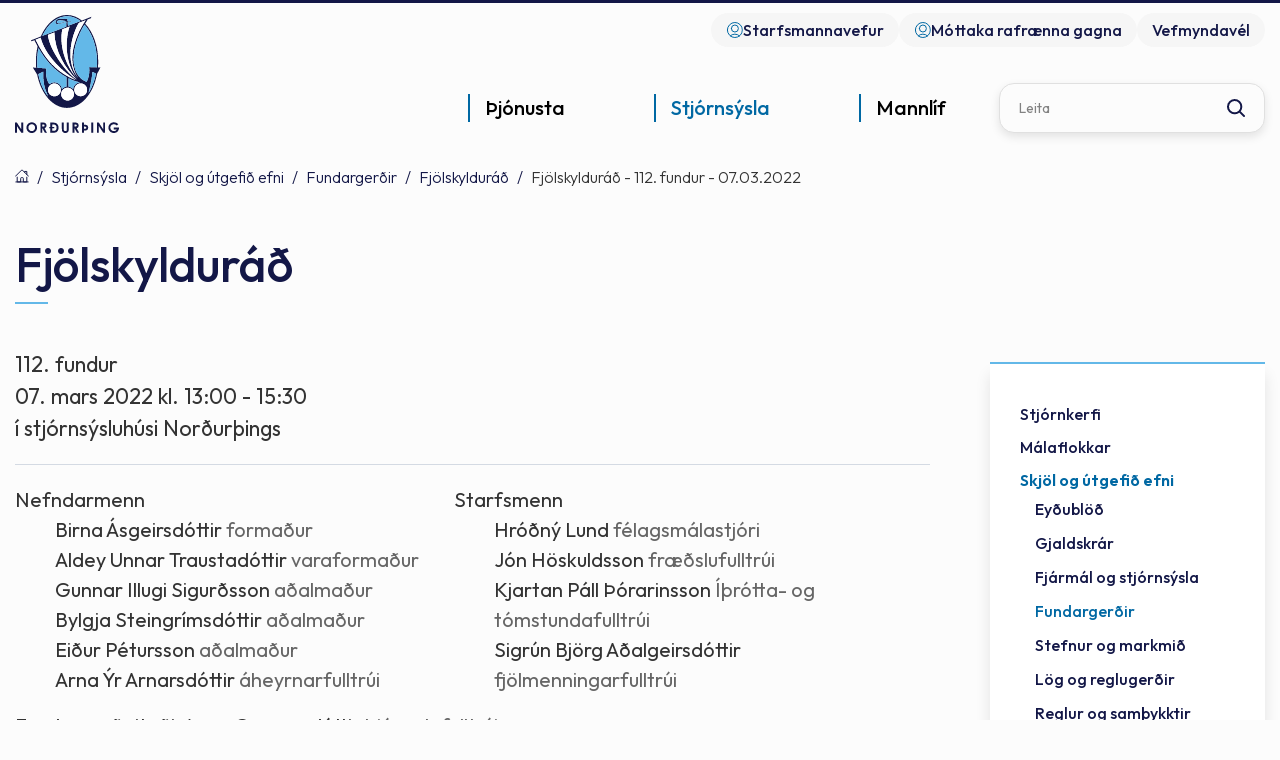

--- FILE ---
content_type: text/html; charset=UTF-8
request_url: https://www.nordurthing.is/is/stjornsysla/skjol-og-utgefid-efni/fundargerdir/fjolskyldurad/1610
body_size: 9878
content:
<!DOCTYPE html>
<!--
		Stefna ehf. - Moya Vefumsjónarkerfi
		- - - - - - - - - - - - - - - - - -
		http://www.moya.is
		Moya - útgáfa 1.16.2		- - - - - - - - - - - - - - - - - -
-->
<html xmlns="http://www.w3.org/1999/xhtml" lang="is">
<head>
	<meta http-equiv="X-UA-Compatible" content="IE=edge">
	<meta name="viewport" content="width=device-width, initial-scale=1.0">
		<meta charset="UTF-8">
	<meta name="author" content="Norðurþing" >
	<meta name="generator" content="Moya 1.16.2" >
		<meta property="og:title" content="Fj&ouml;lskyldur&aacute;&eth; - 112. fundur - 07.03.2022">
	<meta property="og:image" content="https://www.nordurthing.is/static/sitemap/lg/9f48b17e2d0f7c1ba223dc2622db79a2-logo.png?v=1770000537">
	<meta property="og:url" content="https://www.nordurthing.is/is/stjornsysla/skjol-og-utgefid-efni/fundargerdir/fjolskyldurad/1610">
	<meta property="og:site_name" content="Nor&eth;ur&thorn;ing">
	<meta property="og:image:width" content="104">
	<meta property="og:image:height" content="139">
	<meta property="og:locale" content="is_IS">
	<meta property="og:type" content="article">

		<title>Fjölskylduráð - 112. fundur - 07.03.2022 | Norðurþing</title>
	
	<link rel="preconnect" href="https://fonts.googleapis.com">
	<link rel="preconnect" href="https://fonts.gstatic.com" crossorigin>
		<link href="/static/themes/main/theme.css?v=5d96b59417" rel="stylesheet" media="all" type="text/css"/>

	<link rel="apple-touch-icon" sizes="180x180" href="/static/themes/main/favicon/apple-touch-icon.png?v=9df3b8435b">
	<link rel="icon" type="image/png" sizes="32x32" href="/static/themes/main/favicon/favicon-32x32.png?v=1d1153f10b">
	<link rel="icon" type="image/png" sizes="16x16" href="/static/themes/main/favicon/favicon-16x16.png?v=cf75805736">
	<link rel="manifest" href="/static/themes/main/favicon/site.webmanifest">
	<link rel="mask-icon" href="/static/themes/main/favicon/safari-pinned-tab.svg?v=0a15908aaf" color="#5bbad5">
	<link rel="shortcut icon" href="/static/themes/main/favicon/favicon.ico?v=e341ae09a3">
	<meta name="msapplication-TileColor" content="#ffffff">
	<meta name="msapplication-config" content="/static/themes/main/favicon/browserconfig.xml">
	<meta name="theme-color" content="#ffffff">

		<link href="/is/feed" rel="alternate" type="application/rss+xml" title="RSS - Fréttir" >
	<link href="/static/themes/main/one.css?v=1770000537" media="screen" rel="stylesheet" type="text/css" >
	<link href="https://fonts.googleapis.com/css?family=Outfit:300,400,500,600,700|Outfit:500" media="all" rel="stylesheet" type="text/css" >
	<link href="/_w/tinymce/ui.css?v=1770000537" media="screen" rel="stylesheet" type="text/css" >
	<link href="https://static.stefna.is/js/jquery/ui/css/moya/jquery-ui-1.11.2.min.css?v=1770000537" media="screen" rel="stylesheet" type="text/css" >
	<link href="/_w/elrte/elfinder/css/elfinder.css?v=1770000537" media="screen" rel="stylesheet" type="text/css" >
	<link href="/favicon.ico" rel="icon" type="image/x-icon" >
	<link href="/favicon.ico" rel="shortcut icon" type="image/x-icon" >
		<style type="text/css" media="screen">
		<!--
		:root {--color-first: #131747;--color-first-rgb: 19,23,71;--color-first-dark-rgb: 14,17,53;--color-second: #0068a3;--color-second-rgb: 0,104,163;--color-second-dark-rgb: 0,78,122;--color-third: #0073c4;--color-third-rgb: 0,115,196;--color-third-dark-rgb: 0,86,147;--font-family-body:Outfit;--font-family-headings:Outfit;--font-family-heading-weight:500;--font-weight-light:300;--font-weight-normal:400;--font-weight-medium:500;--font-weight-semibold:600;--font-weight-bold:700}
		-->
	</style>
</head>
<body class="one footer-nordurthing accordion-layout2 main is" data-static-version="1770000537">

<div id="page">
	<header>
		<a href="#contentContainer" id="skipToMain" class="sr-only sr-only-focusable">
			Fara í efni		</a>
				<div id="qn">
			<div class="contentWrap">
				<ul class="menu mmLevel1 " id="qn-5"><li class="ele-starfsmannavefur qn si level1 first ord-1"><a href="/is/starfsmannavefur"><span>Starfsmannavefur</span></a></li><li class="ele-mottokugatt-signet qn si level1 last ord-2"><a href="https://transfer.signet.is/Authed/CompanyLoad/nordurthing"><span>M&oacute;ttaka rafr&aelig;nna gagna</span></a></li></ul>				<div class="qn__webcam">
					<a href="http://vefmyndavel.nordurthing.is/">
						<span>Vefmyndavél</span>
					</a>
				</div>
				<div class="gt_element">
					<div id="google_translate_element"></div>
					<script type="text/javascript">
						function googleTranslateElementInit() {
							new google.translate.TranslateElement({
								pageLanguage: 'is',
								includedLanguages: 'en,pl',
								layout: google.translate.TranslateElement.InlineLayout.SIMPLE
							}, 'google_translate_element');
						}
					</script>
					<script type="text/javascript"
							src="//translate.google.com/translate_a/element.js?cb=googleTranslateElementInit"></script>
				</div>
			</div>
		</div>
		<div class="headerWrap">
			<div class="contentWrap">
				<div class="logo">
					<a href="/is">
						<img src="/static/themes/main/images/logo.svg"
							 alt="Norðurþing">
					</a>
				</div>
				<nav id="mainmenu"
					 aria-label="Valmynd"
					 data-moya-component="site.mainmenu;ext.mobilemenu"
					 data-mMenu="true"
					 data-clone="true"
					 data-qn="true"
					 data-qn-selector=".contentWrap"
					 data-homeButton="true">
					<ul class="menu mmLevel1 " id="mmm-5"><li class="ele-thjonusta si level1 children first goto ord-1"><a href="/is/thjonusta"><span>&THORN;j&oacute;nusta</span></a><ul class="menu mmLevel2 " id="mmm-58"><li class="ele-felagsthjonusta si level2 children first ord-1"><a href="/is/thjonusta/felagsthjonusta"><span>F&eacute;lags&thorn;j&oacute;nusta</span></a><ul class="menu mmLevel3 " id="mmm-59"><li class="ele-barnavernd si level3 first ord-1"><a href="/is/thjonusta/felagsthjonusta/barnavernd"><span>Barnavernd</span></a></li><li class="ele-farsaeldarthjonusta si level3 ord-2"><a href="/is/thjonusta/felagsthjonusta/farsaeldarthjonusta"><span>Fars&aelig;ldar&thorn;j&oacute;nusta</span></a></li><li class="ele-felagsleg-heimathjonusta si level3 ord-3"><a href="/is/thjonusta/felagsthjonusta/felagsleg-heimathjonusta"><span>F&eacute;lagsleg heima&thorn;j&oacute;nusta</span></a></li><li class="ele-felagsleg-radgjof si level3 ord-4"><a href="/is/thjonusta/felagsthjonusta/felagsleg-radgjof"><span>F&eacute;lagsleg r&aacute;&eth;gj&ouml;f</span></a></li><li class="ele-felagslegt-leiguhusnaedi si level3 ord-5"><a href="/is/thjonusta/felagsthjonusta/felagslegt-leiguhusnaedi"><span>F&eacute;lagslegt leiguh&uacute;sn&aelig;&eth;i</span></a></li><li class="ele-fjarhagsadstod si level3 ord-6"><a href="/is/thjonusta/felagsthjonusta/fjarhagsadstod"><span>Fj&aacute;rhagsa&eth;sto&eth;</span></a></li><li class="ele-husaleigubaetur si level3 ord-7"><a href="/is/thjonusta/felagsthjonusta/husaleigubaetur"><span>H&uacute;sn&aelig;&eth;isstu&eth;ningur</span></a></li><li class="ele-malefni-fatladra si level3 children ord-8"><a href="/is/thjonusta/felagsthjonusta/malefni-fatladra"><span>M&aacute;lefni fatla&eth;ra</span></a><ul class="menu mmLevel4 " id="mmm-75"><li class="ele-ams si level4 first ord-1"><a href="/is/thjonusta/felagsthjonusta/malefni-fatladra/ams"><span>Atvinna me&eth; stu&eth;ningi (AMS) </span></a></li><li class="ele-heimilid-palsgardi si level4 ord-2"><a href="/is/thjonusta/felagsthjonusta/malefni-fatladra/heimilid-palsgardi"><span>Heimili&eth; P&aacute;lsgar&eth;i</span></a></li><li class="ele-vik-ibudakjarni si level4 ord-3"><a href="/is/thjonusta/felagsthjonusta/malefni-fatladra/vik-ibudakjarni"><span>V&iacute;k &iacute;b&uacute;&eth;akjarni</span></a></li><li class="ele-lidveisla si level4 ord-4"><a href="/is/thjonusta/felagsthjonusta/malefni-fatladra/lidveisla"><span>Li&eth;veisla</span></a></li><li class="ele-haefing-fyrir-fatlada-midjan si level4 ord-5"><a href="/is/thjonusta/felagsthjonusta/malefni-fatladra/haefing-fyrir-fatlada-midjan"><span>Mi&eth;jan h&aelig;fing og dag&thorn;j&oacute;nusta </span></a></li><li class="ele-studningsfjolskyldur si level4 ord-6"><a href="/is/thjonusta/felagsthjonusta/malefni-fatladra/studningsfjolskyldur"><span>Stu&eth;ningsfj&ouml;lskyldur</span></a></li><li class="ele-umonnunargreidslur-og-kort si level4 ord-7"><a href="/is/thjonusta/felagsthjonusta/malefni-fatladra/umonnunargreidslur-og-kort"><span>Um&ouml;nnunargrei&eth;slur og kort</span></a></li><li class="ele-fristund-fyrir-fotlud-born-og-ungmenni si level4 last ord-8"><a href="/is/thjonusta/felagsthjonusta/malefni-fatladra/fristund-fyrir-fotlud-born-og-ungmenni"><span>Borgin fr&iacute;stund og skammt&iacute;madv&ouml;ld</span></a></li></ul></li><li class="ele-aldradir si level3 last ord-9"><a href="/is/thjonusta/felagsthjonusta/aldradir"><span>Aldra&eth;ir</span></a></li></ul></li><li class="ele-menntun si level2 children ord-2"><a href="/is/thjonusta/menntun"><span>Menntun</span></a><ul class="menu mmLevel3 " id="mmm-60"><li class="ele-grunnskolar si level3 first ord-1"><a href="/is/thjonusta/menntun/grunnskolar"><span>Grunnsk&oacute;lar</span></a></li><li class="ele-leikskolar si level3 ord-2"><a href="/is/thjonusta/menntun/leikskolar"><span>Leiksk&oacute;lar</span></a></li><li class="ele-tonlistarskoli si level3 ord-3"><a href="/is/thjonusta/menntun/tonlistarskoli"><span>T&oacute;nlistarsk&oacute;li</span></a></li><li class="ele-framhaldsskoli si level3 ord-4"><a href="/is/thjonusta/menntun/framhaldsskoli"><span>Framhaldssk&oacute;li</span></a></li><li class="ele-skolastefna-nordurthings-2020-2025 si level3 last ord-5"><a href="https://sites.google.com/ais.is/nordurthing-skolastefna/home"><span>Sk&oacute;lastefna Nor&eth;ur&thorn;ings 2020 - 2025</span></a></li></ul></li><li class="ele-skolathjonusta-1 si level2 children goto ord-3"><a href="/is/thjonusta/skolathjonusta-1"><span>Sk&oacute;la&thorn;j&oacute;nusta</span></a><ul class="menu mmLevel3 " id="mmm-483"><li class="ele-skolathjonusta si level3 first ord-1"><a href="/is/thjonusta/skolathjonusta-1/skolathjonusta"><span>Sk&oacute;la&thorn;j&oacute;nusta Nor&eth;ur&thorn;ings</span></a></li><li class="ele-fraedsla-og-heilraedi si level3 last ord-2"><a href="/is/thjonusta/skolathjonusta-1/fraedsla-og-heilraedi"><span>Fr&aelig;&eth;sla og heilr&aelig;&eth;i</span></a></li></ul></li><li class="ele-ithrottir-og-tomstundir si level2 children ord-4"><a href="/is/thjonusta/ithrottir-og-tomstundir"><span>&Iacute;&thorn;r&oacute;ttir og t&oacute;mstundir</span></a><ul class="menu mmLevel3 " id="mmm-62"><li class="ele-felagsmidstodvar si level3 first ord-1"><a href="/is/thjonusta/ithrottir-og-tomstundir/felagsmidstodvar"><span>F&eacute;lagsmi&eth;st&ouml;&eth;var</span></a></li><li class="ele-fristundaheimilid-tun si level3 ord-2"><a href="https://www.borgarholsskoli.is/is/skolinn/fristund"><span>Fr&iacute;stund</span></a></li><li class="ele-fristundakort si level3 ord-3"><a href="/is/thjonusta/ithrottir-og-tomstundir/fristundakort"><span>Fr&iacute;stundakort og fr&iacute;stundastyrkir</span></a></li><li class="ele-vinnuskoli si level3 ord-4"><a href="/is/thjonusta/ithrottir-og-tomstundir/vinnuskoli"><span>Vinnusk&oacute;li</span></a></li><li class="ele-ithrottir si level3 ord-5"><a href="/is/thjonusta/ithrottir-og-tomstundir/ithrottir"><span>&Iacute;&thorn;r&oacute;tta- og t&oacute;mstundaf&eacute;l&ouml;g</span></a></li><li class="ele-ithrottamannvirki si level3 children ord-6"><a href="/is/thjonusta/ithrottir-og-tomstundir/ithrottamannvirki"><span>&Iacute;&thorn;r&oacute;ttamannvirki</span></a><ul class="menu mmLevel4 " id="mmm-102"><li class="ele-sundlaug-husavikur si level4 first last ord-1"><a href="/is/thjonusta/ithrottir-og-tomstundir/ithrottamannvirki/sundlaug-husavikur"><span>Sundlaug H&uacute;sav&iacute;kur</span></a></li></ul></li><li class="ele-httpswwwnordurthingisismoyapagetjaldsvaedi-i-umsja-nordurthings si level3 ord-7"><a href="/is/thjonusta/ithrottir-og-tomstundir/httpswwwnordurthingisismoyapagetjaldsvaedi-i-umsja-nordurthings"><span>Tjaldsv&aelig;&eth;i</span></a></li><li class="ele-skidasvaedi si level3 ord-8"><a href="/is/thjonusta/ithrottir-og-tomstundir/skidasvaedi"><span>Sk&iacute;&eth;asv&aelig;&eth;i</span></a></li><li class="ele-sumarfristund si level3 ord-9"><a href="/is/thjonusta/ithrottir-og-tomstundir/sumarfristund"><span>Sumarfr&iacute;stund</span></a></li><li class="ele-samthaetting-skola-og-fristundar si level3 last ord-10"><a href="/is/thjonusta/ithrottir-og-tomstundir/samthaetting-skola-og-fristundar"><span>Sam&thorn;&aelig;tting sk&oacute;la og fr&iacute;stundar</span></a></li></ul></li><li class="ele-framkvaemdir-og-hafnir si level2 children ord-5"><a href="/is/thjonusta/framkvaemdir-og-hafnir"><span>Framkv&aelig;mdir og hafnir</span></a><ul class="menu mmLevel3 " id="mmm-63"><li class="ele-framkvaemdir si level3 first ord-1"><a href="/is/thjonusta/framkvaemdir-og-hafnir/framkvaemdir"><span>Framkv&aelig;mdir</span></a></li><li class="ele-thjonustustodvar si level3 ord-2"><a href="/is/thjonusta/framkvaemdir-og-hafnir/thjonustustodvar"><span>&THORN;j&oacute;nustust&ouml;&eth;var</span></a></li><li class="ele-umhverfismal si level3 ord-3"><a href="/is/thjonusta/framkvaemdir-og-hafnir/umhverfismal"><span>Umhverfism&aacute;l</span></a></li><li class="ele-sorphirda si level3 children ord-4"><a href="/is/thjonusta/framkvaemdir-og-hafnir/sorphirda"><span>Sorphir&eth;a</span></a><ul class="menu mmLevel4 " id="mmm-113"><li class="ele-sorphirdudagatal si level4 first last ord-1"><a href="/is/thjonusta/framkvaemdir-og-hafnir/sorphirda/sorphirdudagatal"><span>Sorphir&eth;udagatal</span></a></li></ul></li><li class="ele-veitur si level3 ord-5"><a href="/is/thjonusta/framkvaemdir-og-hafnir/veitur"><span>Veitur</span></a></li><li class="ele-orkuveita-husavikur si level3 ord-6"><a href="/is/thjonusta/framkvaemdir-og-hafnir/orkuveita-husavikur"><span>Orkuveita H&uacute;sav&iacute;kur</span></a></li><li class="ele-eignasjodur si level3 ord-7"><a href="/is/thjonusta/framkvaemdir-og-hafnir/eignasjodur"><span>Eignasj&oacute;&eth;ur</span></a></li><li class="ele-hafnir si level3 ord-8"><a href="/is/thjonusta/framkvaemdir-og-hafnir/hafnir"><span>Hafnir</span></a></li><li class="ele-slokkvilid si level3 last ord-9"><a href="/is/thjonusta/framkvaemdir-og-hafnir/slokkvilid"><span>Sl&ouml;kkvili&eth;</span></a></li></ul></li><li class="ele-skipulags-og-byggingarmal si level2 children ord-6"><a href="/is/thjonusta/skipulags-og-byggingarmal"><span>Skipulags- og byggingarm&aacute;l</span></a><ul class="menu mmLevel3 " id="mmm-64"><li class="ele-skipulagsmal si level3 children first ord-1"><a href="/is/thjonusta/skipulags-og-byggingarmal/skipulagsmal"><span>Skipulagsm&aacute;l</span></a><ul class="menu mmLevel4 " id="mmm-52"><li class="ele-svaedisskipulag si level4 first ord-1"><a href="/is/thjonusta/skipulags-og-byggingarmal/skipulagsmal/svaedisskipulag"><span>Sv&aelig;&eth;isskipulag</span></a></li><li class="ele-adalskipulag si level4 ord-2"><a href="/is/thjonusta/skipulags-og-byggingarmal/skipulagsmal/adalskipulag"><span>A&eth;alskipulag</span></a></li><li class="ele-deiliskipulag si level4 last ord-3"><a href="/is/thjonusta/skipulags-og-byggingarmal/skipulagsmal/deiliskipulag"><span>Deiliskipulag</span></a></li></ul></li><li class="ele-byggingarmal si level3 ord-2"><a href="/is/thjonusta/skipulags-og-byggingarmal/byggingarmal"><span>Byggingarm&aacute;l</span></a></li><li class="ele-kortasja si level3 ord-3"><a href="https://www.map.is/nordurthing/" target="_blank"><span>Kortasj&aacute;</span></a></li><li class="ele-vefmyndavel si level3 ord-4"><a href="http://vefmyndavel.nordurthing.is/" target="_blank"><span>Vefmyndav&eacute;l</span></a></li><li class="ele-httpswwwnordurthingisisthjonustaskipulags-og-byggingarmalskipulagsmallausar-lodir si level3 last ord-5"><a href="/is/thjonusta/skipulags-og-byggingarmal/httpswwwnordurthingisisthjonustaskipulags-og-byggingarmalskipulagsmallausar-lodir" target="_blank"><span>Lausar l&oacute;&eth;ir</span></a></li></ul></li><li class="ele-fjolmenningarfulltrui si level2 children ord-7"><a href="/is/thjonusta/fjolmenningarfulltrui"><span>Fj&ouml;lmenningarfulltr&uacute;i</span></a><ul class="menu mmLevel3 " id="mmm-485"><li class="ele-um-fjolmenningarfulltrua si level3 first ord-1"><a href="/is/thjonusta/fjolmenningarfulltrui/um-fjolmenningarfulltrua"><span>Um fj&ouml;lmenningarfulltr&uacute;a</span></a></li><li class="ele-hitta-heimafolk-meet-a-local si level3 last ord-2"><a href="/is/thjonusta/fjolmenningarfulltrui/hitta-heimafolk-meet-a-local"><span>Hitta heimaf&oacute;lk! Meet a Local!</span></a></li></ul></li><li class="ele-dyraeftirlit si level2 last ord-8"><a href="/is/thjonusta/dyraeftirlit"><span>D&yacute;raeftirlit</span></a></li></ul></li><li class="ele-stjornsysla si level1 selectedLevel1 children goto ord-2"><a href="/is/stjornsysla"><span>Stj&oacute;rns&yacute;sla</span></a><ul class="menu mmLevel2 " id="mmm-12"><li class="ele-stjornkerfi si level2 children first goto ord-1"><a href="/is/stjornsysla/stjornkerfi"><span>Stj&oacute;rnkerfi</span></a><ul class="menu mmLevel3 " id="mmm-13"><li class="ele-sveitarstjori si level3 first ord-1"><a href="/is/stjornsysla/stjornkerfi/sveitarstjori"><span>Sveitarstj&oacute;ri</span></a></li><li class="ele-erindi-til-nefnda si level3 ord-2"><a href="/is/stjornsysla/stjornkerfi/erindi-til-nefnda"><span>Erindi til nefnda</span></a></li><li class="ele-sveitarstjorn si level3 ord-3"><a href="/is/stjornsysla/stjornkerfi/sveitarstjorn"><span>Sveitarstj&oacute;rn</span></a></li><li class="ele-byggdarad si level3 ord-4"><a href="/is/stjornsysla/stjornkerfi/byggdarad"><span>Bygg&eth;arr&aacute;&eth;</span></a></li><li class="ele-fjolskyldusvid-nordurthings si level3 ord-5"><a href="/is/stjornsysla/stjornkerfi/fjolskyldusvid-nordurthings"><span>Fj&ouml;lskyldur&aacute;&eth;</span></a></li><li class="ele-skipulags-og-framkvaemdasvid-nordurthings-1 si level3 ord-6"><a href="/is/stjornsysla/stjornkerfi/skipulags-og-framkvaemdasvid-nordurthings-1"><span>Skipulags- og framkv&aelig;mdasvi&eth; Nor&eth;ur&thorn;ings</span></a></li><li class="ele-nefndir-og-rad si level3 children ord-7"><a href="/is/stjornsysla/stjornkerfi/nefndir-og-rad"><span>Nefndir og r&aacute;&eth;</span></a><ul class="menu mmLevel4 " id="mmm-19"><li class="ele-kjorstjorn-nordurthings si level4 first last ord-1"><a href="/is/stjornsysla/stjornkerfi/nefndir-og-rad/kjorstjorn-nordurthings"><span>Kj&ouml;rstj&oacute;rn Nor&eth;ur&thorn;ings</span></a></li></ul></li><li class="ele-skipurit-nordurthings si level3 ord-8"><a href="/is/stjornsysla/stjornkerfi/skipurit-nordurthings"><span>Skipurit Nor&eth;ur&thorn;ings</span></a></li><li class="ele-kjor-fulltrua-i-nefndum-og-radum-nordurthings si level3 last ord-9"><a href="/is/stjornsysla/stjornkerfi/kjor-fulltrua-i-nefndum-og-radum-nordurthings" target="_blank"><span>Kj&ouml;r fulltr&uacute;a &iacute; nefndum og r&aacute;&eth;um Nor&eth;ur&thorn;ings</span></a></li></ul></li><li class="ele-malaflokkar si level2 children ord-2"><a href="/is/stjornsysla/malaflokkar"><span>M&aacute;laflokkar</span></a><ul class="menu mmLevel3 " id="mmm-14"><li class="ele-felagsmal si level3 first ord-1"><a href="/is/stjornsysla/malaflokkar/felagsmal"><span>F&eacute;lagsm&aacute;l</span></a></li><li class="ele-fjarmal si level3 ord-2"><a href="/is/stjornsysla/malaflokkar/fjarmal"><span>Fj&aacute;rm&aacute;l</span></a></li><li class="ele-framkvaemdir si level3 ord-3"><a href="/is/stjornsysla/malaflokkar/framkvaemdir"><span>Framkv&aelig;mdir</span></a></li><li class="ele-fraedslumal si level3 ord-4"><a href="/is/stjornsysla/malaflokkar/fraedslumal"><span>Fr&aelig;&eth;slum&aacute;l</span></a></li><li class="ele-hafnamal si level3 ord-5"><a href="/is/stjornsysla/malaflokkar/hafnamal"><span>Hafnam&aacute;l</span></a></li><li class="ele-menningarmal si level3 ord-6"><a href="/is/stjornsysla/malaflokkar/menningarmal"><span>Menningarm&aacute;l</span></a></li><li class="ele-skipulags-og-byggingarmal1 si level3 ord-7"><a href="/is/stjornsysla/malaflokkar/skipulags-og-byggingarmal1"><span>Skipulags- og byggingarm&aacute;l</span></a></li><li class="ele-skrifstofustjori si level3 ord-8"><a href="/is/stjornsysla/malaflokkar/skrifstofustjori"><span>Skrifstofur</span></a></li><li class="ele-aeskulyds-og-menningarmal si level3 last ord-9"><a href="/is/stjornsysla/malaflokkar/aeskulyds-og-menningarmal"><span>&AElig;skul&yacute;&eth;s- og menningarm&aacute;l</span></a></li></ul></li><li class="ele-skjol-og-utgefid-efni si level2 selectedLevel2 children ord-3"><a href="/is/stjornsysla/skjol-og-utgefid-efni"><span>Skj&ouml;l og &uacute;tgefi&eth; efni</span></a><ul class="menu mmLevel3 " id="mmm-15"><li class="ele-eydublod si level3 first ord-1"><a href="/is/stjornsysla/skjol-og-utgefid-efni/eydublod"><span>Ey&eth;ubl&ouml;&eth;</span></a></li><li class="ele-gjaldskra si level3 children ord-2"><a href="/is/stjornsysla/skjol-og-utgefid-efni/gjaldskra"><span>Gjaldskr&aacute;r</span></a><ul class="menu mmLevel4 " id="mmm-436"><li class="ele-eldri-gjaldskrar-nordurthings si level4 first last ord-1"><a href="/is/stjornsysla/skjol-og-utgefid-efni/gjaldskra/eldri-gjaldskrar-nordurthings"><span>Eldri gjaldskr&aacute;r Nor&eth;ur&thorn;ings</span></a></li></ul></li><li class="ele-fjarmal-og-stjornsysla si level3 ord-3"><a href="/is/stjornsysla/skjol-og-utgefid-efni/fjarmal-og-stjornsysla"><span>Fj&aacute;rm&aacute;l og stj&oacute;rns&yacute;sla</span></a></li><li class="ele-fundargerdir si level3 selectedLevel3 active ord-4"><a href="/is/stjornsysla/skjol-og-utgefid-efni/fundargerdir"><span>Fundarger&eth;ir</span></a></li><li class="ele-stefnur-og-markmid si level3 ord-5"><a href="/is/stjornsysla/skjol-og-utgefid-efni/stefnur-og-markmid"><span>Stefnur og markmi&eth;</span></a></li><li class="ele-log-og-reglugerdir si level3 ord-6"><a href="/is/stjornsysla/skjol-og-utgefid-efni/log-og-reglugerdir"><span>L&ouml;g og regluger&eth;ir</span></a></li><li class="ele-reglur-og-samthykktir si level3 ord-7"><a href="/is/stjornsysla/skjol-og-utgefid-efni/reglur-og-samthykktir"><span>Reglur og sam&thorn;ykktir</span></a></li><li class="ele-byggdamerkid si level3 ord-8"><a href="/is/stjornsysla/skjol-og-utgefid-efni/byggdamerkid"><span>Bygg&eth;amerki&eth;</span></a></li><li class="ele-annad-utgefid-efni si level3 last ord-9"><a href="/is/stjornsysla/skjol-og-utgefid-efni/annad-utgefid-efni"><span>Anna&eth; &uacute;tgefi&eth; efni</span></a></li></ul></li><li class="ele-mannaudur si level2 children last ord-4"><a href="/is/stjornsysla/mannaudur"><span>Mannau&eth;ur</span></a><ul class="menu mmLevel3 " id="mmm-16"><li class="ele-starfsfolk si level3 first ord-1"><a href="/is/stjornsysla/mannaudur/starfsfolk"><span>Starfsf&oacute;lk</span></a></li><li class="ele-laus-storf si level3 ord-2"><a href="/is/stjornsysla/mannaudur/laus-storf"><span>Laus st&ouml;rf</span></a></li><li class="ele-personuvernd si level3 last ord-3"><a href="/is/stjornsysla/mannaudur/personuvernd"><span>Pers&oacute;nuvernd</span></a></li></ul></li></ul></li><li class="ele-mannlif si level1 children last goto ord-3"><a href="/is/mannlif"><span>Mannl&iacute;f</span></a><ul class="menu mmLevel2 " id="mmm-131"><li class="ele-byggdarlogin si level2 children first ord-1"><a href="/is/mannlif/byggdarlogin"><span>Bygg&eth;arl&ouml;gin</span></a><ul class="menu mmLevel3 " id="mmm-132"><li class="ele-kopasker si level3 first ord-1"><a href="/is/mannlif/byggdarlogin/kopasker"><span>K&oacute;pasker</span></a></li><li class="ele-raufarhofn si level3 ord-2"><a href="/is/mannlif/byggdarlogin/raufarhofn"><span>Raufarh&ouml;fn</span></a></li><li class="ele-kelduhverfi si level3 ord-3"><a href="/is/mannlif/byggdarlogin/kelduhverfi"><span>Kelduhverfi</span></a></li><li class="ele-husavik si level3 ord-4"><a href="/is/mannlif/byggdarlogin/husavik"><span>H&uacute;sav&iacute;k</span></a></li><li class="ele-reykjahverfi si level3 last ord-5"><a href="/is/mannlif/byggdarlogin/reykjahverfi"><span>Reykjahverfi</span></a></li></ul></li><li class="ele-natturan si level2 children ord-2"><a href="/is/mannlif/natturan"><span>N&aacute;tt&uacute;ran</span></a><ul class="menu mmLevel3 " id="mmm-133"><li class="ele-grodurfar si level3 first ord-1"><a href="/is/mannlif/natturan/grodurfar"><span>Gr&oacute;&eth;urfar</span></a></li><li class="ele-fuglalif si level3 ord-2"><a href="/is/mannlif/natturan/fuglalif"><span>Fuglal&iacute;f</span></a></li><li class="ele-jardfraedi si level3 ord-3"><a href="/is/mannlif/natturan/jardfraedi"><span>Jar&eth;fr&aelig;&eth;i</span></a></li><li class="ele-jokulsa-a-fjollum si level3 last ord-4"><a href="/is/mannlif/natturan/jokulsa-a-fjollum"><span>J&ouml;kuls&aacute; &aacute; Fj&ouml;llum</span></a></li></ul></li><li class="ele-ahugaverdir-stadir si level2 ord-3"><a href="/is/mannlif/ahugaverdir-stadir"><span>&Aacute;hugaver&eth;ir sta&eth;ir</span></a></li><li class="ele-utivist-og-hreyfing si level2 children ord-4"><a href="/is/mannlif/utivist-og-hreyfing"><span>&Uacute;tivist og hreyfing</span></a><ul class="menu mmLevel3 " id="mmm-135"><li class="ele-gonguleidir si level3 first ord-1"><a href="/is/mannlif/utivist-og-hreyfing/gonguleidir"><span>G&ouml;ngulei&eth;ir</span></a></li><li class="ele-folf-vollur si level3 ord-2"><a href="/is/mannlif/utivist-og-hreyfing/folf-vollur"><span>Folf v&ouml;llur</span></a></li><li class="ele-theystareykirreykjaheidi-gonguskidasvaedi si level3 ord-3"><a href="/is/mannlif/utivist-og-hreyfing/theystareykirreykjaheidi-gonguskidasvaedi"><span>Sk&iacute;&eth;i</span></a></li><li class="ele-golfvellir si level3 last ord-4"><a href="/is/mannlif/utivist-og-hreyfing/golfvellir"><span>Golfvellir</span></a></li></ul></li><li class="ele-menning-og-listir si level2 children ord-5"><a href="/is/mannlif/menning-og-listir"><span>Menning og listir</span></a><ul class="menu mmLevel3 " id="mmm-134"><li class="ele-bokasofn si level3 first ord-1"><a href="/is/mannlif/menning-og-listir/bokasofn"><span>B&oacute;kas&ouml;fn</span></a></li><li class="ele-menningarmidstod-thingeyinga si level3 ord-2"><a href="/is/mannlif/menning-og-listir/menningarmidstod-thingeyinga"><span>Menningarmi&eth;st&ouml;&eth; &THORN;ingeyinga</span></a></li><li class="ele-lista-og-menningarsjodur si level3 ord-3"><a href="/is/mannlif/menning-og-listir/lista-og-menningarsjodur"><span>Lista- og menningarsj&oacute;&eth;ur</span></a></li><li class="ele-vinabaeir si level3 last ord-4"><a href="/is/mannlif/menning-og-listir/vinabaeir"><span>Vinab&aelig;ir</span></a></li></ul></li><li class="ele-sofn si level2 children last ord-6"><a href="/is/mannlif/sofn"><span>S&ouml;fn</span></a><ul class="menu mmLevel3 " id="mmm-137"><li class="ele-grenjadarstadur si level3 first ord-1"><a href="/is/mannlif/sofn/grenjadarstadur"><span>Grenja&eth;arsta&eth;ur</span></a></li><li class="ele-byggdarsafn-n-thingeyinga si level3 ord-2"><a href="/is/mannlif/sofn/byggdarsafn-n-thingeyinga"><span>Bygg&eth;arsafn N-&THORN;ingeyinga</span></a></li><li class="ele-safnahusid-a-husavik si level3 ord-3"><a href="/is/mannlif/sofn/safnahusid-a-husavik"><span>Safnah&uacute;si&eth; &aacute; H&uacute;sav&iacute;k</span></a></li><li class="ele-hvalasafnid si level3 last ord-4"><a href="/is/mannlif/sofn/hvalasafnid"><span>Hvalasafni&eth; &aacute; H&uacute;sav&iacute;k</span></a></li></ul></li></ul></li></ul>				</nav>
				<div class="box_search">
					<div id="searchBox" role="search" class="toggle" data-moya-component="core.form.label-focus">
						<form id="searchForm" name="searchForm" method="get" action="/is/leit">
<div id="elm_q" class="elm_text elm"><label for="q" class="optional">Leita</label>

<span class="lmnt"><input type="text" name="q" id="q" value="" class="text searchQ"></span></div>
<div id="elm_submit" class="elm_submit elm">
<input type="submit" id="searchSubmit" value="Leita"></div></form>					</div>
				</div>
				<button id="searchToggle" aria-label="Opna leit"
						aria-haspopup="true" aria-controls="searchForm">
				</button>
				<button id="mainmenuToggle"
						aria-label="Opna/loka valmynd"
						aria-haspopup="true"
						aria-controls="mainmenu">
					<span class="first"></span>
					<span class="middle"></span>
					<span class="last"></span>
				</button>
			</div>
			<div id="megamenuBg"></div>
		</div>
			</header>

			<nav id="breadcrumbsWrap" aria-label="Brauðmolar">
			<div class="contentWrap">
				
<div id="breadcrumbs" class="box">
	
        <div class="boxText">
		<a href="/is" class="first">Forsíða</a><span class="sep"> / </span><a href="/is/stjornsysla">Stjórnsýsla</a><span class="sep"> / </span><a href="/is/stjornsysla/skjol-og-utgefid-efni">Skjöl og útgefið efni</a><span class="sep"> / </span><a href="/is/stjornsysla/skjol-og-utgefid-efni/fundargerdir">Fundargerðir</a><span class="sep"> / </span><a href="/is/stjornsysla/skjol-og-utgefid-efni/fundargerdir/fjolskyldurad">Fjölskylduráð</a><span class="sep"> / </span><a href="/is/stjornsysla/skjol-og-utgefid-efni/fundargerdir/fjolskyldurad/1610" class="last">Fjölskylduráð - 112. fundur - 07.03.2022</a>
	</div>
</div>			</div>
		</nav>
		<div id="contentContainer" tabindex="-1">
		<div class="contentWrap">
			
			<div class="row">
				<main id="main">
											<div id="oneMeeting" class="box"><div class="boxTitle"><h1>Fjölskylduráð</h1></div><div class="boxText"><div class="meta">
		<span class="number">112. fundur</span>
		<span class="date">
					07. mars 2022										kl. 13:00										 - 15:30			</span>
	<span class="location">í stjórnsýsluhúsi Norðurþings</span>
							<div class="employees">
								<div class="empList">
				<span class="title">Nefndarmenn</span>
				<ul>
											<li>
							<span class="name">Birna Ásgeirsdóttir</span>
							<span class="title">formaður</span>
													</li>
											<li>
							<span class="name">Aldey Unnar Traustadóttir</span>
							<span class="title">varaformaður</span>
													</li>
											<li>
							<span class="name">Gunnar Illugi Sigurðsson</span>
							<span class="title">aðalmaður</span>
													</li>
											<li>
							<span class="name">Bylgja Steingrímsdóttir</span>
							<span class="title">aðalmaður</span>
													</li>
											<li>
							<span class="name">Eiður Pétursson</span>
							<span class="title">aðalmaður</span>
													</li>
											<li>
							<span class="name">Arna Ýr Arnarsdóttir</span>
							<span class="title">áheyrnarfulltrúi</span>
													</li>
									</ul>
			</div>
								<div class="empList">
				<span class="title">Starfsmenn</span>
				<ul>
											<li>
							<span class="name">Hróðný Lund</span>
							<span class="title">félagsmálastjóri</span>
													</li>
											<li>
							<span class="name">Jón Höskuldsson</span>
							<span class="title">fræðslufulltrúi</span>
													</li>
											<li>
							<span class="name">Kjartan Páll Þórarinsson</span>
							<span class="title">Íþrótta- og tómstundafulltrúi</span>
													</li>
											<li>
							<span class="name">Sigrún Björg Aðalgeirsdóttir</span>
							<span class="title">fjölmenningarfulltrúi</span>
													</li>
									</ul>
			</div>
							<div class="author">
				<span class="label">Fundargerð ritaði:</span>
				<span class="name">Anna Gunnarsdóttir</span>
									<span class="title">Þjónustufulltrúi</span>
							</div>
			</div>
				
</div>
<div class="body">
					<div class="bodyTitle">Dagskrá</div>
				<div class="pre comments">Hróðný Lund félagsmálastjóri sat fundinn undir lið 1.<br />
Sigrún Björg Aðalgeirsdóttir fjölmenningarfulltrúi sat fundinn undir lið 2-3.<br />
Kjartan Páll Þórarinsson íþrótta- og tómstundafulltrúi sat fundinn undir lið 1 og 4-5.<br />
Jón Höskuldsson fræðslufulltrúi sat fundinn undir lið 1 og 6.</div>		<div class="case" id="202109014"><h3><span class="num">1.</span><span>Barnvæn sveitarfélög - Innleiðing Barnasáttmála Sameinuðu þjóðanna.</span></h3><div class="body"><p class="uid">Málsnúmer <a href="/is/stjornsysla/skjol-og-utgefid-efni/fundargerdir/malsnumer/202109014">202109014</a><a href="/is/moya/monitor/subscribe/1/uid-202109014?r=%2Fis%2Fstjornsysla%2Fskjol-og-utgefid-efni%2Ffundargerdir%2Ffjolskyldurad%2F1610" data-direct="/_/is/monitor/index/subscribe/1/uid-202109014?r=%2Fis%2Fstjornsysla%2Fskjol-og-utgefid-efni%2Ffundargerdir%2Ffjolskyldurad%2F1610" data-id="list1" class="btn btn-primary monitorSubscribe">Vakta málsnúmer</a>
</p><div class="description">Á 98. fundi fjölskylduráðs 13. september 2021, var óskað eftir að fá kynningu frá félagsmálaráðuneytinu á Barnvæn sveitarfélög - Innleiðing Barnasáttmála Sameinuðu þjóðanna. Fyrir fjölskylduráði liggur umbeðin kynning.</div><div class="comment">Lagt fram til kynningar.</div></div><div class="post"></div></div><div class="case" id="201909081"><h3><span class="num">2.</span><span>CrowdThermal og samfélagsgróðurhús</span></h3><div class="body"><p class="uid">Málsnúmer <a href="/is/stjornsysla/skjol-og-utgefid-efni/fundargerdir/malsnumer/201909081">201909081</a><a href="/is/moya/monitor/subscribe/1/uid-201909081?r=%2Fis%2Fstjornsysla%2Fskjol-og-utgefid-efni%2Ffundargerdir%2Ffjolskyldurad%2F1610" data-direct="/_/is/monitor/index/subscribe/1/uid-201909081?r=%2Fis%2Fstjornsysla%2Fskjol-og-utgefid-efni%2Ffundargerdir%2Ffjolskyldurad%2F1610" data-id="list1" class="btn btn-primary monitorSubscribe">Vakta málsnúmer</a>
</p><div class="description">Fjölmenningarfulltrúi gerir grein fyrir verkefni Eims og Crowdthermal um Samfélagsgróðurhús á Húsavík. Þau munu þjóna samfélagslegu hlutverki með því að m.a skapa vettvang til að læra um matvæli og framleiðslu þeirra, vera sýnidæmi um hvernig má nýta jarðhita, auka sjálfbærni og verðmætasköpun sem og að auka lífsgæði íbúa.</div><div class="comment">Fjölskylduráð fagnar erindinu og tekur jákvætt í fyrirhugaða uppbyggingu samfélagsgróðurhúss.</div></div><div class="post"></div></div><div class="case" id="202203002"><h3><span class="num">3.</span><span>Listamaður Norðurþings 2022</span></h3><div class="body"><p class="uid">Málsnúmer <a href="/is/stjornsysla/skjol-og-utgefid-efni/fundargerdir/malsnumer/202203002">202203002</a><a href="/is/moya/monitor/subscribe/1/uid-202203002?r=%2Fis%2Fstjornsysla%2Fskjol-og-utgefid-efni%2Ffundargerdir%2Ffjolskyldurad%2F1610" data-direct="/_/is/monitor/index/subscribe/1/uid-202203002?r=%2Fis%2Fstjornsysla%2Fskjol-og-utgefid-efni%2Ffundargerdir%2Ffjolskyldurad%2F1610" data-id="list1" class="btn btn-primary monitorSubscribe">Vakta málsnúmer</a>
</p><div class="description">Fjölmenningarfulltrúi óskar því eftir að reglur um listamann Norðurþings verði endurskoðaðar</div><div class="comment">Fjölskylduráð þakkar fjölmenningarfulltrúa fyrir yfirferðina. Ráðið felur íþrótta- og tómstundafulltrúa að yfirfara reglur um listamann Norðurþings og leggja fyrir ráðið að nýju.</div></div><div class="post"></div></div><div class="case" id="202203010"><h3><span class="num">4.</span><span>Völsungur óskar eftir því að sjá um rekstur PCC vallarins á Húsavík sumarið 2022</span></h3><div class="body"><p class="uid">Málsnúmer <a href="/is/stjornsysla/skjol-og-utgefid-efni/fundargerdir/malsnumer/202203010">202203010</a><a href="/is/moya/monitor/subscribe/1/uid-202203010?r=%2Fis%2Fstjornsysla%2Fskjol-og-utgefid-efni%2Ffundargerdir%2Ffjolskyldurad%2F1610" data-direct="/_/is/monitor/index/subscribe/1/uid-202203010?r=%2Fis%2Fstjornsysla%2Fskjol-og-utgefid-efni%2Ffundargerdir%2Ffjolskyldurad%2F1610" data-id="list1" class="btn btn-primary monitorSubscribe">Vakta málsnúmer</a>
</p><div class="description">Íþróttafélagið Völsungur óskar eftir formlegum viðræðum við Norðurþing um að félagið sjái um rekstur PCC vallarins á Húsavík sumarið 2022.</div><div class="comment">Fjölskylduráð felur íþrótta- og tómstundafulltrúa að vinna kostnaðargreiningu og drög að útfærslu og leggja fyrir ráðið að nýju.</div></div><div class="post"></div></div><div class="case" id="202203009"><h3><span class="num">5.</span><span>Rekstur tjaldsvæðisins á Húsavík 2022</span></h3><div class="body"><p class="uid">Málsnúmer <a href="/is/stjornsysla/skjol-og-utgefid-efni/fundargerdir/malsnumer/202203009">202203009</a><a href="/is/moya/monitor/subscribe/1/uid-202203009?r=%2Fis%2Fstjornsysla%2Fskjol-og-utgefid-efni%2Ffundargerdir%2Ffjolskyldurad%2F1610" data-direct="/_/is/monitor/index/subscribe/1/uid-202203009?r=%2Fis%2Fstjornsysla%2Fskjol-og-utgefid-efni%2Ffundargerdir%2Ffjolskyldurad%2F1610" data-id="list1" class="btn btn-primary monitorSubscribe">Vakta málsnúmer</a>
</p><div class="description">Íþróttafélagið Völsungur óskar eftir því að sjá um rekstur tjaldsvæðisins á Húsavík sumarið 2022. Félagið sá um rekstur svæðisins sumarið 2021.</div><div class="comment">Fjölskylduráð samþykkir að ganga til samningsviðræðna við Völsung um rekstur á tjaldsvæðinu á Húsavík.<br />Ráðið felur íþrótta- og tómstundafulltrúa að vinna að samningsdrögum og leggja fyrir ráðið að nýju.</div></div><div class="post"></div></div><div class="case" id="202105090"><h3><span class="num">6.</span><span>Starfsemi leikskóladeildar á Kópaskeri</span></h3><div class="body"><p class="uid">Málsnúmer <a href="/is/stjornsysla/skjol-og-utgefid-efni/fundargerdir/malsnumer/202105090">202105090</a><a href="/is/moya/monitor/subscribe/1/uid-202105090?r=%2Fis%2Fstjornsysla%2Fskjol-og-utgefid-efni%2Ffundargerdir%2Ffjolskyldurad%2F1610" data-direct="/_/is/monitor/index/subscribe/1/uid-202105090?r=%2Fis%2Fstjornsysla%2Fskjol-og-utgefid-efni%2Ffundargerdir%2Ffjolskyldurad%2F1610" data-id="list1" class="btn btn-primary monitorSubscribe">Vakta málsnúmer</a>
</p><div class="description">Fræðslufulltrúi kynnir fyrir fjölskylduráði umræður af fundi hans og skólastjóra Öxarfjarðarskóla og Grunnskóla Raufarhafnar með foreldrum leikskólabarna á Kópaskeri og nágrenni.</div><div class="comment">Fjallað var um leikskóladeildina á Kópaskeri. Fjölskylduráð hvetur foreldra til að sækja um vistun á leikskóladeildinni á Kópaskeri svo að lágmarks fjöldi barna náist. <br />Fjölskylduráð vinnur málið áfram í samráði við fræðslufulltrúa sem boða mun til fundar um stöðu leikskóladeildar á Kópaskeri.</div></div><div class="post"></div></div><div class="case" id="202109098"><h3><span class="num">7.</span><span>Framtíðarsýn og umræður um uppbyggingu innviða á fræðslu- og tómstundasviði Norðurþings</span></h3><div class="body"><p class="uid">Málsnúmer <a href="/is/stjornsysla/skjol-og-utgefid-efni/fundargerdir/malsnumer/202109098">202109098</a><a href="/is/moya/monitor/subscribe/1/uid-202109098?r=%2Fis%2Fstjornsysla%2Fskjol-og-utgefid-efni%2Ffundargerdir%2Ffjolskyldurad%2F1610" data-direct="/_/is/monitor/index/subscribe/1/uid-202109098?r=%2Fis%2Fstjornsysla%2Fskjol-og-utgefid-efni%2Ffundargerdir%2Ffjolskyldurad%2F1610" data-id="list1" class="btn btn-primary monitorSubscribe">Vakta málsnúmer</a>
</p><div class="description">Vinnuhópur fjölskylduráðs kynnir fyrir ráðinu vinnuskjal um fjölnota húsnæði fjölskyldusviðs.</div><div class="comment">Lagt fram til kynningar.</div></div><div class="post"></div></div><div class="case" id="202202110"><h3><span class="num">8.</span><span>Erindi til sveitarstjórnarmanna vegna funda um stefnumótun 2022</span></h3><div class="body"><p class="uid">Málsnúmer <a href="/is/stjornsysla/skjol-og-utgefid-efni/fundargerdir/malsnumer/202202110">202202110</a><a href="/is/moya/monitor/subscribe/1/uid-202202110?r=%2Fis%2Fstjornsysla%2Fskjol-og-utgefid-efni%2Ffundargerdir%2Ffjolskyldurad%2F1610" data-direct="/_/is/monitor/index/subscribe/1/uid-202202110?r=%2Fis%2Fstjornsysla%2Fskjol-og-utgefid-efni%2Ffundargerdir%2Ffjolskyldurad%2F1610" data-id="list1" class="btn btn-primary monitorSubscribe">Vakta málsnúmer</a>
</p><div class="description">Byggðarráð vísar erindinu til kynningar í fjölskylduráði.</div><div class="comment">Lagt fram til kynningar.</div></div><div class="post"></div></div>		        		<p class="final">Fundi slitið - kl. 15:30.</p>
        	</div>
</div>
</div>
									</main>

									<aside>
												<div id="box_sitemap_3" class="box box_sitemap box_ord_1 first"><div class="boxText"><ul class="menu mmLevel2 " id="-12"><li class="ele-stjornkerfi si level2 children first goto ord-1"><a href="/is/stjornsysla/stjornkerfi"><span>Stj&oacute;rnkerfi</span></a><ul class="menu mmLevel3 hide" id="-13"><li class="ele-sveitarstjori si level3 first ord-1"><a href="/is/stjornsysla/stjornkerfi/sveitarstjori"><span>Sveitarstj&oacute;ri</span></a></li><li class="ele-erindi-til-nefnda si level3 ord-2"><a href="/is/stjornsysla/stjornkerfi/erindi-til-nefnda"><span>Erindi til nefnda</span></a></li><li class="ele-sveitarstjorn si level3 ord-3"><a href="/is/stjornsysla/stjornkerfi/sveitarstjorn"><span>Sveitarstj&oacute;rn</span></a></li><li class="ele-byggdarad si level3 ord-4"><a href="/is/stjornsysla/stjornkerfi/byggdarad"><span>Bygg&eth;arr&aacute;&eth;</span></a></li><li class="ele-fjolskyldusvid-nordurthings si level3 ord-5"><a href="/is/stjornsysla/stjornkerfi/fjolskyldusvid-nordurthings"><span>Fj&ouml;lskyldur&aacute;&eth;</span></a></li><li class="ele-skipulags-og-framkvaemdasvid-nordurthings-1 si level3 ord-6"><a href="/is/stjornsysla/stjornkerfi/skipulags-og-framkvaemdasvid-nordurthings-1"><span>Skipulags- og framkv&aelig;mdasvi&eth; Nor&eth;ur&thorn;ings</span></a></li><li class="ele-nefndir-og-rad si level3 children ord-7"><a href="/is/stjornsysla/stjornkerfi/nefndir-og-rad"><span>Nefndir og r&aacute;&eth;</span></a><ul class="menu mmLevel4 hide" id="-19"><li class="ele-kjorstjorn-nordurthings si level4 first last ord-1"><a href="/is/stjornsysla/stjornkerfi/nefndir-og-rad/kjorstjorn-nordurthings"><span>Kj&ouml;rstj&oacute;rn Nor&eth;ur&thorn;ings</span></a></li></ul></li><li class="ele-skipurit-nordurthings si level3 ord-8"><a href="/is/stjornsysla/stjornkerfi/skipurit-nordurthings"><span>Skipurit Nor&eth;ur&thorn;ings</span></a></li><li class="ele-kjor-fulltrua-i-nefndum-og-radum-nordurthings si level3 last ord-9"><a href="/is/stjornsysla/stjornkerfi/kjor-fulltrua-i-nefndum-og-radum-nordurthings" target="_blank"><span>Kj&ouml;r fulltr&uacute;a &iacute; nefndum og r&aacute;&eth;um Nor&eth;ur&thorn;ings</span></a></li></ul></li><li class="ele-malaflokkar si level2 children ord-2"><a href="/is/stjornsysla/malaflokkar"><span>M&aacute;laflokkar</span></a><ul class="menu mmLevel3 hide" id="-14"><li class="ele-felagsmal si level3 first ord-1"><a href="/is/stjornsysla/malaflokkar/felagsmal"><span>F&eacute;lagsm&aacute;l</span></a></li><li class="ele-fjarmal si level3 ord-2"><a href="/is/stjornsysla/malaflokkar/fjarmal"><span>Fj&aacute;rm&aacute;l</span></a></li><li class="ele-framkvaemdir si level3 ord-3"><a href="/is/stjornsysla/malaflokkar/framkvaemdir"><span>Framkv&aelig;mdir</span></a></li><li class="ele-fraedslumal si level3 ord-4"><a href="/is/stjornsysla/malaflokkar/fraedslumal"><span>Fr&aelig;&eth;slum&aacute;l</span></a></li><li class="ele-hafnamal si level3 ord-5"><a href="/is/stjornsysla/malaflokkar/hafnamal"><span>Hafnam&aacute;l</span></a></li><li class="ele-menningarmal si level3 ord-6"><a href="/is/stjornsysla/malaflokkar/menningarmal"><span>Menningarm&aacute;l</span></a></li><li class="ele-skipulags-og-byggingarmal1 si level3 ord-7"><a href="/is/stjornsysla/malaflokkar/skipulags-og-byggingarmal1"><span>Skipulags- og byggingarm&aacute;l</span></a></li><li class="ele-skrifstofustjori si level3 ord-8"><a href="/is/stjornsysla/malaflokkar/skrifstofustjori"><span>Skrifstofur</span></a></li><li class="ele-aeskulyds-og-menningarmal si level3 last ord-9"><a href="/is/stjornsysla/malaflokkar/aeskulyds-og-menningarmal"><span>&AElig;skul&yacute;&eth;s- og menningarm&aacute;l</span></a></li></ul></li><li class="ele-skjol-og-utgefid-efni si level2 selectedLevel2 children ord-3"><a href="/is/stjornsysla/skjol-og-utgefid-efni"><span>Skj&ouml;l og &uacute;tgefi&eth; efni</span></a><ul class="menu mmLevel3 " id="-15"><li class="ele-eydublod si level3 first ord-1"><a href="/is/stjornsysla/skjol-og-utgefid-efni/eydublod"><span>Ey&eth;ubl&ouml;&eth;</span></a></li><li class="ele-gjaldskra si level3 children ord-2"><a href="/is/stjornsysla/skjol-og-utgefid-efni/gjaldskra"><span>Gjaldskr&aacute;r</span></a><ul class="menu mmLevel4 hide" id="-436"><li class="ele-eldri-gjaldskrar-nordurthings si level4 first last ord-1"><a href="/is/stjornsysla/skjol-og-utgefid-efni/gjaldskra/eldri-gjaldskrar-nordurthings"><span>Eldri gjaldskr&aacute;r Nor&eth;ur&thorn;ings</span></a></li></ul></li><li class="ele-fjarmal-og-stjornsysla si level3 ord-3"><a href="/is/stjornsysla/skjol-og-utgefid-efni/fjarmal-og-stjornsysla"><span>Fj&aacute;rm&aacute;l og stj&oacute;rns&yacute;sla</span></a></li><li class="ele-fundargerdir si level3 selectedLevel3 active ord-4"><a href="/is/stjornsysla/skjol-og-utgefid-efni/fundargerdir"><span>Fundarger&eth;ir</span></a></li><li class="ele-stefnur-og-markmid si level3 ord-5"><a href="/is/stjornsysla/skjol-og-utgefid-efni/stefnur-og-markmid"><span>Stefnur og markmi&eth;</span></a></li><li class="ele-log-og-reglugerdir si level3 ord-6"><a href="/is/stjornsysla/skjol-og-utgefid-efni/log-og-reglugerdir"><span>L&ouml;g og regluger&eth;ir</span></a></li><li class="ele-reglur-og-samthykktir si level3 ord-7"><a href="/is/stjornsysla/skjol-og-utgefid-efni/reglur-og-samthykktir"><span>Reglur og sam&thorn;ykktir</span></a></li><li class="ele-byggdamerkid si level3 ord-8"><a href="/is/stjornsysla/skjol-og-utgefid-efni/byggdamerkid"><span>Bygg&eth;amerki&eth;</span></a></li><li class="ele-annad-utgefid-efni si level3 last ord-9"><a href="/is/stjornsysla/skjol-og-utgefid-efni/annad-utgefid-efni"><span>Anna&eth; &uacute;tgefi&eth; efni</span></a></li></ul></li><li class="ele-mannaudur si level2 children last ord-4"><a href="/is/stjornsysla/mannaudur"><span>Mannau&eth;ur</span></a><ul class="menu mmLevel3 hide" id="-16"><li class="ele-starfsfolk si level3 first ord-1"><a href="/is/stjornsysla/mannaudur/starfsfolk"><span>Starfsf&oacute;lk</span></a></li><li class="ele-laus-storf si level3 ord-2"><a href="/is/stjornsysla/mannaudur/laus-storf"><span>Laus st&ouml;rf</span></a></li><li class="ele-personuvernd si level3 last ord-3"><a href="/is/stjornsysla/mannaudur/personuvernd"><span>Pers&oacute;nuvernd</span></a></li></ul></li></ul></div>
</div>
											</aside>
							</div>
		</div>
			</div>

</div>
<footer>
	<div class="contentWrap">
		<div id="box_footer_2" class="box box_footer box_ord_1 first"><div class="boxText"><div class="moya__footer nordurthing"><div class="footer__upper">
			<ul>
<li>
<h2>Norðurþing</h2>
</li>
<li><a href="tel:464 6100">464 6100</a></li>
<li><a class="footer__email" href="mailto:nordurthing@nordurthing.is">nordurthing@nordurthing.is</a></li>
<li><a href="https://www.nordurthing.is/is/stjornsysla/mannaudur/starfsfolk">Starfsfólk</a></li>
<li>KT: 640169-5599</li>
</ul>
	</div>
<div class="footer__below">
			<ul>
<li><a href="/is/um-nordurthing/fyrirspurnir">Hafðu samband</a></li>
<li><a href="/static/files/stefnur_markmid/vafrakokustefna-nth01.pdf">Vafrakökur og persónuvernd</a></li>
<li><a title="Fundargátt Norðurþings" href="https://fundagatt.nordurthing.is/" target="_blank" rel="noopener">Fundargátt</a></li>
</ul>
		    <p class="socialWrap">
                    <a class="social" href="https://www.facebook.com/profile.php?id=100072015186662" target="_blank" aria-label="Facebook"></a>
                    <a class="social" href="https://www.youtube.com/@noruring9109" target="_blank" aria-label="Youtube"></a>
            </p>
</div>
</div>
</div>
</div>
	</div>
</footer>


	<script type="text/javascript" src="https://static.stefna.is/js/jquery/core/jquery-1.11.1.min.js?v=1770000537"></script>
	<script type="text/javascript" src="https://static.stefna.is/js/jquery/ui/js/jquery-ui-1.11.2.min.js?v=1770000537"></script>
	<script type="text/javascript" src="/_moya/javascripts/dist/bundle.min.js?v=1770000537"></script>
	<script type="text/javascript">
	    //<!--

			MoyaEventHandler.on('moya.tinymce.preInit', (e) => {
				e.settings.content_style = '@import url("https://fonts.googleapis.com/css?family=Outfit:300,400,500,600,700|Outfit:500"); :root {--color-first: #131747;--color-first-rgb: 19,23,71;--color-first-dark-rgb: 14,17,53;--color-second: #0068a3;--color-second-rgb: 0,104,163;--color-second-dark-rgb: 0,78,122;--color-third: #0073c4;--color-third-rgb: 0,115,196;--color-third-dark-rgb: 0,86,147;--font-family-body:Outfit;--font-family-headings:Outfit;--font-family-heading-weight:500;--font-weight-light:300;--font-weight-normal:400;--font-weight-medium:500;--font-weight-semibold:600;--font-weight-bold:700}';
			});
			    //-->
	</script>
	<script type="text/javascript" src="/_w/tinymce/jquery.tinymce.min.js?v1647279785&amp;v=1770000537"></script>
	<script type="text/javascript" src="/_w/tinymce/init.js?v1675147954&amp;v=1770000537"></script>
	<script type="text/javascript" src="/_w/elrte/elfinder/js/elfinder.full.js?v=1770000537"></script>
	<script type="text/javascript" src="/_w/elrte/elfinder/js/i18n/elfinder.is.js?v=1770000537"></script>
	<script type="text/javascript" src="/static/local/one/js/meeting.js?v=1770000537"></script>
	<script type="text/javascript" src="/static/local/monitor/js/monitor.js?v=1770000537"></script>
<script src="/static/themes/main/js/site.min.js?v=6e3d8473b5"></script>

<script type="text/javascript">
<!--//--><![CDATA[//><!--
moya.division = 'is';
moya.lang = 'is';
$(function() { moya.editor.tiny.setup({"style_formats":[{"title":"Gard\u00edna","block":"section","classes":"accordion","wrapper":true,"merge_siblings":false,"block_expand":true},{"title":"D\u00e1lkur","block":"section","classes":"tab","wrapper":true,"merge_siblings":false,"block_expand":true},{"title":"Takki","inline":"a","selector":"a","attributes":{"href":"#"},"classes":"btn btn-primary"},{"title":"Takki \u00fatl\u00ednur","inline":"a","selector":"a","attributes":{"href":"#"},"classes":"btn btn-outline"},{"title":"Linkur me\u00f0 undirl\u00ednu","inline":"a","selector":"a","attributes":{"href":"#"},"classes":"link__underlined"},{"title":"Quote","block":"blockquote"},{"title":"Tenglalisti me\u00f0 t\u00e1knum","selector":"ul","classes":"iconList"}],"theme_advanced_styles":"align-left=mceAlignLeft;align-right=mceAlignRight;button=btn btn-primary;special=special;more=more;table=table;table1=table1;table2=table2","content_css":"\/static\/themes\/main\/theme.css?v1731944416","language":"is"});
moya.editor.tiny.init('noneExisting', {"style_formats":[{"title":"Gard\u00edna","block":"section","classes":"accordion","wrapper":true,"merge_siblings":false,"block_expand":true},{"title":"D\u00e1lkur","block":"section","classes":"tab","wrapper":true,"merge_siblings":false,"block_expand":true},{"title":"Takki","inline":"a","selector":"a","attributes":{"href":"#"},"classes":"btn btn-primary"},{"title":"Takki \u00fatl\u00ednur","inline":"a","selector":"a","attributes":{"href":"#"},"classes":"btn btn-outline"},{"title":"Linkur me\u00f0 undirl\u00ednu","inline":"a","selector":"a","attributes":{"href":"#"},"classes":"link__underlined"},{"title":"Quote","block":"blockquote"},{"title":"Tenglalisti me\u00f0 t\u00e1knum","selector":"ul","classes":"iconList"}],"theme_advanced_styles":"align-left=mceAlignLeft;align-right=mceAlignRight;button=btn btn-primary;special=special;more=more;table=table;table1=table1;table2=table2","content_css":"\/static\/themes\/main\/theme.css?v1731944416","language":"is"}); });
$(function() { oneMeeting_strDelete = "Eyða"; });
$(function() { site.monitor.init(0) });

//--><!]]>
</script>

</body>
</html>
